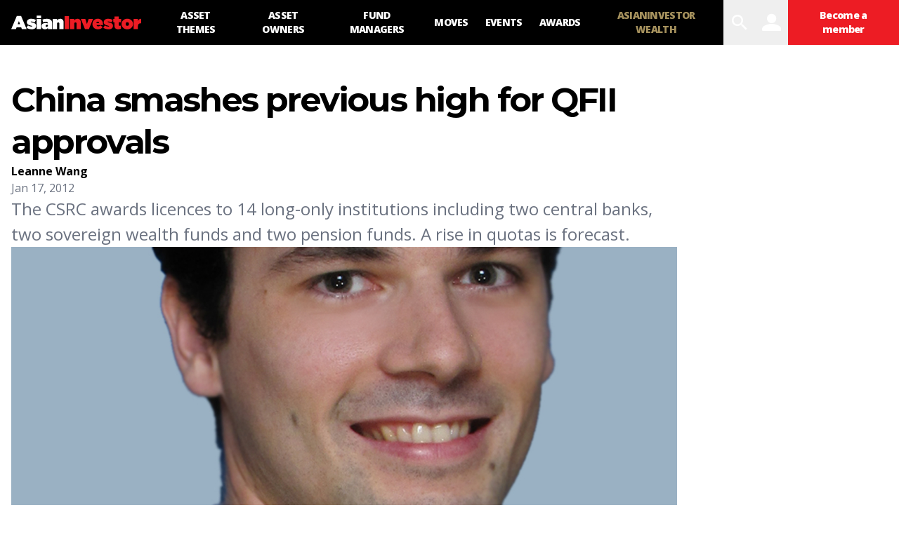

--- FILE ---
content_type: text/plain; charset=utf-8
request_url: https://events.getsitectrl.com/api/v1/events
body_size: 557
content:
{"id":"67033753af34c790","user_id":"67033753af3d07ed","time":1769742356156,"token":"1769742356.8a50a80b33c79aa9dc22dacc20551a6e.f20b0bcb303249c94a30c317dffbae77","geo":{"ip":"3.144.212.48","geopath":"147015:147763:220321:","geoname_id":4509177,"longitude":-83.0061,"latitude":39.9625,"postal_code":"43215","city":"Columbus","region":"Ohio","state_code":"OH","country":"United States","country_code":"US","timezone":"America/New_York"},"ua":{"platform":"Desktop","os":"Mac OS","os_family":"Mac OS X","os_version":"10.15.7","browser":"Other","browser_family":"ClaudeBot","browser_version":"1.0","device":"Spider","device_brand":"Spider","device_model":"Desktop"},"utm":{}}